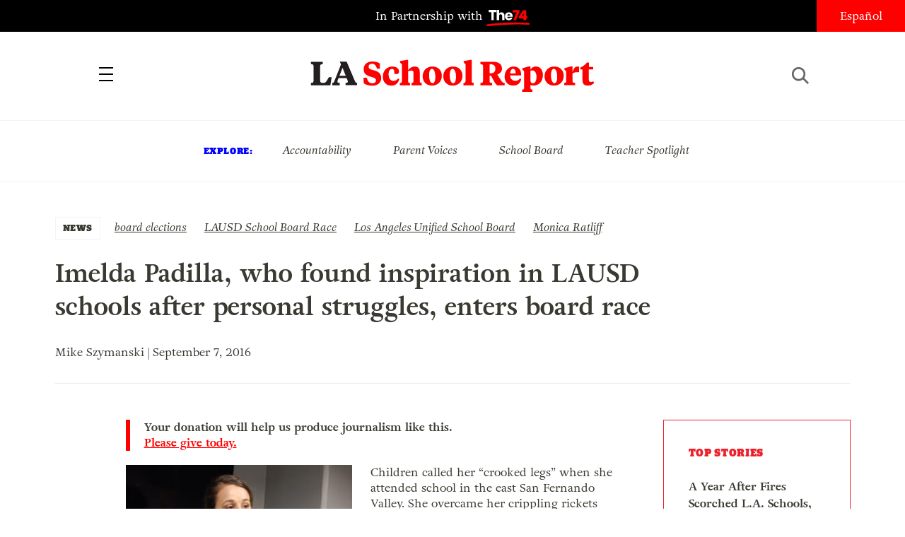

--- FILE ---
content_type: text/html; charset=UTF-8
request_url: https://www.laschoolreport.com/exclusive-imelda-padilla-who-found-inspiration-in-lausd-schools-after-personal-struggles-enters-board-race/
body_size: 13580
content:
<!--  --><!doctype html>
<html lang="en-US" class="no-js">
<head>
	<!-- Setup -->
    <meta charset="UTF-8">
	<meta name="viewport" content="width=device-width, initial-scale=1.0" />
	<meta name="format-detection" content="telephone=no">
	
	<!-- Title -->
	<title>Imelda Padilla, who found inspiration in LAUSD schools after personal struggles, enters board race  |  LA School Report</title>
    
    <!-- SEO -->
    <meta name="description" content="Children called her “crooked legs” when she attended school in the east San Fernando Valley. She overcame her crippling rickets after six months in a cast while being homeschooled by LA Unified teachers. When she returned to school, it was one of those teachers who inspired her to smile more and shed the anger she carried....">
    <meta name="keywords" content="board elections, LAUSD School Board Race, Los Angeles Unified School Board, Monica Ratliff, ">
    
        <!-- Facebook OG Integration -->
    <meta property="og:title" content="Imelda Padilla, who found inspiration in LAUSD schools after personal struggles, enters board race  |  LA School Report" />
    <meta property="og:description" content="Children called her “crooked legs” when she attended school in the east San Fernando Valley. She overcame her crippling rickets after six months in a cast while being homeschooled by LA Unified teachers. When she returned to school, it was one of those teachers who inspired her to smile more and shed the anger she carried....">
    <meta property="og:type" content="website"/>
    <meta property="og:url" content="https://www.laschoolreport.com/exclusive-imelda-padilla-who-found-inspiration-in-lausd-schools-after-personal-struggles-enters-board-race/" />
	        <meta property="og:image" content="https://www.laschoolreport.com/wp-content/uploads/2016/09/ImeldaPadilla-1-640x430.jpg" />

	<!-- Twitter Card Integration -->
    <meta name="twitter:card" content="summary_large_image">
    <meta name="twitter:site" content="@LASchoolReport">
    <meta name="twitter:title" content="Imelda Padilla, who found inspiration in LAUSD schools after personal struggles, enters board race  |  LA School Report">
    <meta name="twitter:description" content="Children called her “crooked legs” when she attended school in the east San Fernando Valley. She overcame her crippling rickets after six months in a cast while being homeschooled by LA Unified teachers. When she returned to school, it was one of those teachers who inspired her to smile more and shed the anger she carried....">
    <meta name="twitter:image" content="https://www.laschoolreport.com/wp-content/uploads/2016/09/ImeldaPadilla-1-640x430.jpg">
    	
    <!-- Fonts and Styles-->
    <link rel='stylesheet' type='text/css' media='all' href="https://code.ionicframework.com/ionicons/2.0.1/css/ionicons.min.css" />
	<script src="https://use.typekit.net/ewo3bbs.js"></script>
    <script>try{Typekit.load({ async: true });}catch(e){}</script>

	<meta name='robots' content='max-image-preview:large' />
<script type="text/javascript">
window._wpemojiSettings = {"baseUrl":"https:\/\/s.w.org\/images\/core\/emoji\/14.0.0\/72x72\/","ext":".png","svgUrl":"https:\/\/s.w.org\/images\/core\/emoji\/14.0.0\/svg\/","svgExt":".svg","source":{"concatemoji":"https:\/\/www.laschoolreport.com\/wp-includes\/js\/wp-emoji-release.min.js?ver=6.1.9"}};
/*! This file is auto-generated */
!function(e,a,t){var n,r,o,i=a.createElement("canvas"),p=i.getContext&&i.getContext("2d");function s(e,t){var a=String.fromCharCode,e=(p.clearRect(0,0,i.width,i.height),p.fillText(a.apply(this,e),0,0),i.toDataURL());return p.clearRect(0,0,i.width,i.height),p.fillText(a.apply(this,t),0,0),e===i.toDataURL()}function c(e){var t=a.createElement("script");t.src=e,t.defer=t.type="text/javascript",a.getElementsByTagName("head")[0].appendChild(t)}for(o=Array("flag","emoji"),t.supports={everything:!0,everythingExceptFlag:!0},r=0;r<o.length;r++)t.supports[o[r]]=function(e){if(p&&p.fillText)switch(p.textBaseline="top",p.font="600 32px Arial",e){case"flag":return s([127987,65039,8205,9895,65039],[127987,65039,8203,9895,65039])?!1:!s([55356,56826,55356,56819],[55356,56826,8203,55356,56819])&&!s([55356,57332,56128,56423,56128,56418,56128,56421,56128,56430,56128,56423,56128,56447],[55356,57332,8203,56128,56423,8203,56128,56418,8203,56128,56421,8203,56128,56430,8203,56128,56423,8203,56128,56447]);case"emoji":return!s([129777,127995,8205,129778,127999],[129777,127995,8203,129778,127999])}return!1}(o[r]),t.supports.everything=t.supports.everything&&t.supports[o[r]],"flag"!==o[r]&&(t.supports.everythingExceptFlag=t.supports.everythingExceptFlag&&t.supports[o[r]]);t.supports.everythingExceptFlag=t.supports.everythingExceptFlag&&!t.supports.flag,t.DOMReady=!1,t.readyCallback=function(){t.DOMReady=!0},t.supports.everything||(n=function(){t.readyCallback()},a.addEventListener?(a.addEventListener("DOMContentLoaded",n,!1),e.addEventListener("load",n,!1)):(e.attachEvent("onload",n),a.attachEvent("onreadystatechange",function(){"complete"===a.readyState&&t.readyCallback()})),(e=t.source||{}).concatemoji?c(e.concatemoji):e.wpemoji&&e.twemoji&&(c(e.twemoji),c(e.wpemoji)))}(window,document,window._wpemojiSettings);
</script>
<style type="text/css">
img.wp-smiley,
img.emoji {
	display: inline !important;
	border: none !important;
	box-shadow: none !important;
	height: 1em !important;
	width: 1em !important;
	margin: 0 0.07em !important;
	vertical-align: -0.1em !important;
	background: none !important;
	padding: 0 !important;
}
</style>
	<link rel='stylesheet' id='wp-block-library-css' href='https://www.laschoolreport.com/wp-includes/css/dist/block-library/style.min.css?ver=6.1.9' type='text/css' media='all' />
<link rel='stylesheet' id='classic-theme-styles-css' href='https://www.laschoolreport.com/wp-includes/css/classic-themes.min.css?ver=1' type='text/css' media='all' />
<style id='global-styles-inline-css' type='text/css'>
body{--wp--preset--color--black: #000000;--wp--preset--color--cyan-bluish-gray: #abb8c3;--wp--preset--color--white: #ffffff;--wp--preset--color--pale-pink: #f78da7;--wp--preset--color--vivid-red: #cf2e2e;--wp--preset--color--luminous-vivid-orange: #ff6900;--wp--preset--color--luminous-vivid-amber: #fcb900;--wp--preset--color--light-green-cyan: #7bdcb5;--wp--preset--color--vivid-green-cyan: #00d084;--wp--preset--color--pale-cyan-blue: #8ed1fc;--wp--preset--color--vivid-cyan-blue: #0693e3;--wp--preset--color--vivid-purple: #9b51e0;--wp--preset--gradient--vivid-cyan-blue-to-vivid-purple: linear-gradient(135deg,rgba(6,147,227,1) 0%,rgb(155,81,224) 100%);--wp--preset--gradient--light-green-cyan-to-vivid-green-cyan: linear-gradient(135deg,rgb(122,220,180) 0%,rgb(0,208,130) 100%);--wp--preset--gradient--luminous-vivid-amber-to-luminous-vivid-orange: linear-gradient(135deg,rgba(252,185,0,1) 0%,rgba(255,105,0,1) 100%);--wp--preset--gradient--luminous-vivid-orange-to-vivid-red: linear-gradient(135deg,rgba(255,105,0,1) 0%,rgb(207,46,46) 100%);--wp--preset--gradient--very-light-gray-to-cyan-bluish-gray: linear-gradient(135deg,rgb(238,238,238) 0%,rgb(169,184,195) 100%);--wp--preset--gradient--cool-to-warm-spectrum: linear-gradient(135deg,rgb(74,234,220) 0%,rgb(151,120,209) 20%,rgb(207,42,186) 40%,rgb(238,44,130) 60%,rgb(251,105,98) 80%,rgb(254,248,76) 100%);--wp--preset--gradient--blush-light-purple: linear-gradient(135deg,rgb(255,206,236) 0%,rgb(152,150,240) 100%);--wp--preset--gradient--blush-bordeaux: linear-gradient(135deg,rgb(254,205,165) 0%,rgb(254,45,45) 50%,rgb(107,0,62) 100%);--wp--preset--gradient--luminous-dusk: linear-gradient(135deg,rgb(255,203,112) 0%,rgb(199,81,192) 50%,rgb(65,88,208) 100%);--wp--preset--gradient--pale-ocean: linear-gradient(135deg,rgb(255,245,203) 0%,rgb(182,227,212) 50%,rgb(51,167,181) 100%);--wp--preset--gradient--electric-grass: linear-gradient(135deg,rgb(202,248,128) 0%,rgb(113,206,126) 100%);--wp--preset--gradient--midnight: linear-gradient(135deg,rgb(2,3,129) 0%,rgb(40,116,252) 100%);--wp--preset--duotone--dark-grayscale: url('#wp-duotone-dark-grayscale');--wp--preset--duotone--grayscale: url('#wp-duotone-grayscale');--wp--preset--duotone--purple-yellow: url('#wp-duotone-purple-yellow');--wp--preset--duotone--blue-red: url('#wp-duotone-blue-red');--wp--preset--duotone--midnight: url('#wp-duotone-midnight');--wp--preset--duotone--magenta-yellow: url('#wp-duotone-magenta-yellow');--wp--preset--duotone--purple-green: url('#wp-duotone-purple-green');--wp--preset--duotone--blue-orange: url('#wp-duotone-blue-orange');--wp--preset--font-size--small: 13px;--wp--preset--font-size--medium: 20px;--wp--preset--font-size--large: 36px;--wp--preset--font-size--x-large: 42px;}.has-black-color{color: var(--wp--preset--color--black) !important;}.has-cyan-bluish-gray-color{color: var(--wp--preset--color--cyan-bluish-gray) !important;}.has-white-color{color: var(--wp--preset--color--white) !important;}.has-pale-pink-color{color: var(--wp--preset--color--pale-pink) !important;}.has-vivid-red-color{color: var(--wp--preset--color--vivid-red) !important;}.has-luminous-vivid-orange-color{color: var(--wp--preset--color--luminous-vivid-orange) !important;}.has-luminous-vivid-amber-color{color: var(--wp--preset--color--luminous-vivid-amber) !important;}.has-light-green-cyan-color{color: var(--wp--preset--color--light-green-cyan) !important;}.has-vivid-green-cyan-color{color: var(--wp--preset--color--vivid-green-cyan) !important;}.has-pale-cyan-blue-color{color: var(--wp--preset--color--pale-cyan-blue) !important;}.has-vivid-cyan-blue-color{color: var(--wp--preset--color--vivid-cyan-blue) !important;}.has-vivid-purple-color{color: var(--wp--preset--color--vivid-purple) !important;}.has-black-background-color{background-color: var(--wp--preset--color--black) !important;}.has-cyan-bluish-gray-background-color{background-color: var(--wp--preset--color--cyan-bluish-gray) !important;}.has-white-background-color{background-color: var(--wp--preset--color--white) !important;}.has-pale-pink-background-color{background-color: var(--wp--preset--color--pale-pink) !important;}.has-vivid-red-background-color{background-color: var(--wp--preset--color--vivid-red) !important;}.has-luminous-vivid-orange-background-color{background-color: var(--wp--preset--color--luminous-vivid-orange) !important;}.has-luminous-vivid-amber-background-color{background-color: var(--wp--preset--color--luminous-vivid-amber) !important;}.has-light-green-cyan-background-color{background-color: var(--wp--preset--color--light-green-cyan) !important;}.has-vivid-green-cyan-background-color{background-color: var(--wp--preset--color--vivid-green-cyan) !important;}.has-pale-cyan-blue-background-color{background-color: var(--wp--preset--color--pale-cyan-blue) !important;}.has-vivid-cyan-blue-background-color{background-color: var(--wp--preset--color--vivid-cyan-blue) !important;}.has-vivid-purple-background-color{background-color: var(--wp--preset--color--vivid-purple) !important;}.has-black-border-color{border-color: var(--wp--preset--color--black) !important;}.has-cyan-bluish-gray-border-color{border-color: var(--wp--preset--color--cyan-bluish-gray) !important;}.has-white-border-color{border-color: var(--wp--preset--color--white) !important;}.has-pale-pink-border-color{border-color: var(--wp--preset--color--pale-pink) !important;}.has-vivid-red-border-color{border-color: var(--wp--preset--color--vivid-red) !important;}.has-luminous-vivid-orange-border-color{border-color: var(--wp--preset--color--luminous-vivid-orange) !important;}.has-luminous-vivid-amber-border-color{border-color: var(--wp--preset--color--luminous-vivid-amber) !important;}.has-light-green-cyan-border-color{border-color: var(--wp--preset--color--light-green-cyan) !important;}.has-vivid-green-cyan-border-color{border-color: var(--wp--preset--color--vivid-green-cyan) !important;}.has-pale-cyan-blue-border-color{border-color: var(--wp--preset--color--pale-cyan-blue) !important;}.has-vivid-cyan-blue-border-color{border-color: var(--wp--preset--color--vivid-cyan-blue) !important;}.has-vivid-purple-border-color{border-color: var(--wp--preset--color--vivid-purple) !important;}.has-vivid-cyan-blue-to-vivid-purple-gradient-background{background: var(--wp--preset--gradient--vivid-cyan-blue-to-vivid-purple) !important;}.has-light-green-cyan-to-vivid-green-cyan-gradient-background{background: var(--wp--preset--gradient--light-green-cyan-to-vivid-green-cyan) !important;}.has-luminous-vivid-amber-to-luminous-vivid-orange-gradient-background{background: var(--wp--preset--gradient--luminous-vivid-amber-to-luminous-vivid-orange) !important;}.has-luminous-vivid-orange-to-vivid-red-gradient-background{background: var(--wp--preset--gradient--luminous-vivid-orange-to-vivid-red) !important;}.has-very-light-gray-to-cyan-bluish-gray-gradient-background{background: var(--wp--preset--gradient--very-light-gray-to-cyan-bluish-gray) !important;}.has-cool-to-warm-spectrum-gradient-background{background: var(--wp--preset--gradient--cool-to-warm-spectrum) !important;}.has-blush-light-purple-gradient-background{background: var(--wp--preset--gradient--blush-light-purple) !important;}.has-blush-bordeaux-gradient-background{background: var(--wp--preset--gradient--blush-bordeaux) !important;}.has-luminous-dusk-gradient-background{background: var(--wp--preset--gradient--luminous-dusk) !important;}.has-pale-ocean-gradient-background{background: var(--wp--preset--gradient--pale-ocean) !important;}.has-electric-grass-gradient-background{background: var(--wp--preset--gradient--electric-grass) !important;}.has-midnight-gradient-background{background: var(--wp--preset--gradient--midnight) !important;}.has-small-font-size{font-size: var(--wp--preset--font-size--small) !important;}.has-medium-font-size{font-size: var(--wp--preset--font-size--medium) !important;}.has-large-font-size{font-size: var(--wp--preset--font-size--large) !important;}.has-x-large-font-size{font-size: var(--wp--preset--font-size--x-large) !important;}
.wp-block-navigation a:where(:not(.wp-element-button)){color: inherit;}
:where(.wp-block-columns.is-layout-flex){gap: 2em;}
.wp-block-pullquote{font-size: 1.5em;line-height: 1.6;}
</style>
<link rel='stylesheet' id='LASR-css' href='https://www.laschoolreport.com/wp-content/themes/LASR_MS/style.css?version=89564729&#038;ver=6.1.9' type='text/css' media='all' />
<link rel="https://api.w.org/" href="https://www.laschoolreport.com/wp-json/" /><link rel="alternate" type="application/json" href="https://www.laschoolreport.com/wp-json/wp/v2/posts/41458" /><link rel="EditURI" type="application/rsd+xml" title="RSD" href="https://www.laschoolreport.com/xmlrpc.php?rsd" />
<link rel="wlwmanifest" type="application/wlwmanifest+xml" href="https://www.laschoolreport.com/wp-includes/wlwmanifest.xml" />
<meta name="generator" content="WordPress 6.1.9" />
<link rel="canonical" href="https://www.laschoolreport.com/exclusive-imelda-padilla-who-found-inspiration-in-lausd-schools-after-personal-struggles-enters-board-race/" />
<link rel='shortlink' href='https://www.laschoolreport.com/?p=41458' />
<link rel="alternate" type="application/json+oembed" href="https://www.laschoolreport.com/wp-json/oembed/1.0/embed?url=https%3A%2F%2Fwww.laschoolreport.com%2Fexclusive-imelda-padilla-who-found-inspiration-in-lausd-schools-after-personal-struggles-enters-board-race%2F" />
<link rel="alternate" type="text/xml+oembed" href="https://www.laschoolreport.com/wp-json/oembed/1.0/embed?url=https%3A%2F%2Fwww.laschoolreport.com%2Fexclusive-imelda-padilla-who-found-inspiration-in-lausd-schools-after-personal-struggles-enters-board-race%2F&#038;format=xml" />
<link rel="icon" href="https://www.laschoolreport.com/wp-content/uploads/2022/08/cropped-T74-LASR-Social-Avatar-02-32x32.png" sizes="32x32" />
<link rel="icon" href="https://www.laschoolreport.com/wp-content/uploads/2022/08/cropped-T74-LASR-Social-Avatar-02-192x192.png" sizes="192x192" />
<link rel="apple-touch-icon" href="https://www.laschoolreport.com/wp-content/uploads/2022/08/cropped-T74-LASR-Social-Avatar-02-180x180.png" />
<meta name="msapplication-TileImage" content="https://www.laschoolreport.com/wp-content/uploads/2022/08/cropped-T74-LASR-Social-Avatar-02-270x270.png" />
		<style type="text/css" id="wp-custom-css">
			/*
Welcome to Custom CSS!

To learn how this works, see http://wp.me/PEmnE-Bt
*/		</style>
		    
    <!-- GA TRACKING -->
	<script>
	  (function(i,s,o,g,r,a,m){i['GoogleAnalyticsObject']=r;i[r]=i[r]||function(){
	  (i[r].q=i[r].q||[]).push(arguments)},i[r].l=1*new Date();a=s.createElement(o),
	  m=s.getElementsByTagName(o)[0];a.async=1;a.src=g;m.parentNode.insertBefore(a,m)
	  })(window,document,'script','https://www.google-analytics.com/analytics.js','ga');
	  ga('create', 'UA-34015481-1', 'auto', { 'allowLinker': true });
	  ga('send', 'pageview');
	  ga('require','linker');
	  ga('linker:autoLink', ['domain1.tld', 'domain2.tld'], false, true);
	</script>

    <!-- GA4 TRACKING -->
    <script async src="https://www.googletagmanager.com/gtag/js?id=G-QVBK3NLJ0X"></script>
    <script>
        window.dataLayer = window.dataLayer || [];
        function gtag(){dataLayer.push(arguments);}
        gtag('js', new Date());

        gtag('config', 'G-QVBK3NLJ0X');
    </script>


    
        <!-- CHARTBEAT -->

        
        <script type='text/javascript'>
            (function() {
                /** CONFIGURATION START **/
                var _sf_async_config = window._sf_async_config = (window._sf_async_config || {});
                _sf_async_config.uid = 66128;
                _sf_async_config.domain = 'laschoolreport.com';
                _sf_async_config.useCanonical = true;
                _sf_async_config.useCanonicalDomain = true;
                _sf_async_config.sections = 'NEWS, SCHOOL BOARD, board elections, LAUSD School Board Race, Los Angeles Unified School Board, Monica Ratliff'; //SET PAGE SECTION(S)
                _sf_async_config.authors = 'Mike Szymanski'; //SET PAGE AUTHOR(S)
                /** CONFIGURATION END **/
                function loadChartbeat() {
                    var e = document.createElement('script');
                    var n = document.getElementsByTagName('script')[0];
                    e.type = 'text/javascript';
                    e.async = true;
                    e.src = '//static.chartbeat.com/js/chartbeat.js';
                    n.parentNode.insertBefore(e, n);
                }
                loadChartbeat();
            })();
        </script>
        <script async src="//static.chartbeat.com/js/chartbeat_mab.js"></script>

    
</head>
<body class="page_exclusive-imelda-padilla-who-found-inspiration-in-lausd-schools-after-personal-struggles-enters-board-race">
	<div id="wrapper">

		<!-- HEADER -->
		<header>
    		<div id="header_top">
				<p class="partnership">
					<a href="https://www.the74million.org">In Partnership with <span>74</span></a>
				</p>
				<ul class="social">
					<li><a href="https://twitter.com/LASchoolReport" target="_blank" class="ion-social-twitter"><span>Twitter</span></a></li>
					<li><a href="https://www.facebook.com/LASchoolReport" target="_blank" class="ion-social-facebook"><span>Facebook</span></a></li>
				</ul>
				<div id="language">
					<a href=http://espanol.laschoolreport.com>Español</a>				</div>
			</div>
			<nav>
				<div class="nav_container">
					<a id="close_nav" class="close"></a>
					<ul>
						<li><a href="/category/news">News</a></li>
						<li><a href="/category/commentary">Commentary</a></li>
						<li><a href="/category/la-parents">LA Parents</a></li>
												<li><a href="https://www.the74million.org/about">About</a></li>
						<span class="mobile">
							<li><a id="show_explore" href="#">Explore</a></li>
								                        <li class="explore_mobile em_exp"><a href="https://www.laschoolreport.com/tag/accountability/">Accountability</a></li>
								                        <li class="explore_mobile em_exp"><a href="https://www.laschoolreport.com/tag/parent-voices/">Parent Voices</a></li>
								                        <li class="explore_mobile em_exp"><a href="https://www.laschoolreport.com/tag/school-board/">School Board</a></li>
								                        <li class="explore_mobile em_exp"><a href="https://www.laschoolreport.com/tag/teacher-spotlight/">Teacher Spotlight</a></li>
														<li><a id="show_contact" href="#">Contact</a></li>
							<li class="explore_mobile em_address">
								<a href="/cdn-cgi/l/email-protection#6b02050d042b070a180803040407190e1b04191f45080406"><span class="__cf_email__" data-cfemail="a8c1c6cec7e8c4c9dbcbc0c7c7c4dacdd8c7dadc86cbc7c5">[email&#160;protected]</span><br/>
									<span>149 South Barrington Ave,</span>
									<span>Suite 249,<br/></span>
									<span>Los Angeles, CA 90049</span>
								</a>
							</li>
							<hr/>
							<ul class="social">
								<li><a href="https://twitter.com/LASchoolReport" target="_blank" class="ion-social-twitter"><span>Twitter</span></a></li>
								<li><a href="https://www.facebook.com/LASchoolReport" target="_blank" class="ion-social-facebook"><span>Facebook</span></a></li>
							</ul>
							<li class="language"><a href=http://espanol.laschoolreport.com>Español</a></li><br/>
							<p>Copyright © 2026 LA School Report</p>
						</span>
					</ul>
				</div>
			</nav>
			<div id="header_bottom">
				<h1><span><a href="https://www.laschoolreport.com">LA School Report</a></span></h1>
				<div id="hamburger"></div>
				<div id="search">
					<div id="search_button"></div>
					<form role="search" method="get" id="searchform" class="searchform" action="https://www.laschoolreport.com" placeholder="search">
						<input type="text" placeholder="Search" value="" name="s" id="s">
					</form>
					<div id="search_x"></div>
				</div>
			</div>
			<div id="header_top_mobile">
				<p class="partnership">In Partnership with <span>74</span></p>
			</div>
		</header>
    
		<!-- EXPLORE -->
		<section id="explore">
			<ul>
				<h3>Explore:</h3>
									<li class="explore_mobile em_exp"><a href="https://www.laschoolreport.com/tag/accountability/">Accountability</a></li>
									<li class="explore_mobile em_exp"><a href="https://www.laschoolreport.com/tag/parent-voices/">Parent Voices</a></li>
									<li class="explore_mobile em_exp"><a href="https://www.laschoolreport.com/tag/school-board/">School Board</a></li>
									<li class="explore_mobile em_exp"><a href="https://www.laschoolreport.com/tag/teacher-spotlight/">Teacher Spotlight</a></li>
							</ul>
		</section> 


		
		<!-- CONTENT -->
				<div class="content">   
			<div class="story">
				<div class="story_header">
					<div class="category">
						<a href="https://www.laschoolreport.com/category/news/">NEWS</a>
					</div>
					<div class="tags">
						<ul>
													<li><a href="https://www.laschoolreport.com/tag/board-elections/" rel="tag">board elections</a></li>
													<li><a href="https://www.laschoolreport.com/tag/lausd-school-board-race/" rel="tag">LAUSD School Board Race</a></li>
													<li><a href="https://www.laschoolreport.com/tag/los-angeles-unified-school-board/" rel="tag">Los Angeles Unified School Board</a></li>
													<li><a href="https://www.laschoolreport.com/tag/monica-ratliff/" rel="tag">Monica Ratliff</a></li>
												</ul>
					</div>
					<h1>Imelda Padilla, who found inspiration in LAUSD schools after personal struggles, enters board race</h1>
										<p class="credits"> Mike Szymanski | September 7, 2016</p><br/>
					<hr/>
				</div>
				<div class="storyContainer">
					<div id="social_sidebar">
						<ul id="sidebar_listing">
                            <li><a class="ion-social-twitter" href="https://twitter.com/intent/tweet?url=https://www.laschoolreport.com/exclusive-imelda-padilla-who-found-inspiration-in-lausd-schools-after-personal-struggles-enters-board-race/&text=Imelda+Padilla%2C+who+found+inspiration+in+LAUSD+schools+after+personal+struggles%2C+enters+board+race @LASchoolReport" target="_blank"><span>Twitter</span></a></li>
							<li><a class="ion-social-facebook" href="https://www.facebook.com/sharer/sharer.php?u=https://www.laschoolreport.com/exclusive-imelda-padilla-who-found-inspiration-in-lausd-schools-after-personal-struggles-enters-board-race/" target="_blank"><span>Facebook</span></a></li>
							<li><a class="ion-email" href="/cdn-cgi/l/email-protection#[base64]"><span>Mail</span></a></li>
						</ul>
					</div>
					<div class="storySidebar">
					
						<!-- TOP STORIES -->
						<section id="top_stories" class="sidebar_unit">
							<ul>
								<h3>Top Stories</h3>
																	<li><a href="https://www.laschoolreport.com/a-year-after-fires-scorched-l-a-schools-difficulties-plague-reopenings/">A Year After Fires Scorched L.A. Schools, Difficulties Plague Reopenings</a></li>
																	<li><a href="https://www.laschoolreport.com/if-we-care-about-learning-we-must-care-about-kids-oral-health/">If We Care About Learning, We Must Care About Kids’ Oral Health</a></li>
																	<li><a href="https://www.laschoolreport.com/newsom-california-education-plan-would-shift-more-power-to-governor/">Newsom California Education Plan Would Shift More Power to Governor</a></li>
																</ul>
						</section>
						<div id="newsletter_signup_sb" class="sidebar_unit signup_form">
							<h4><center>SIGN UP FOR OUR NEWSLETTER</center></h4>
											<form id="email_capture" class="email-form" action="" method="POST">
			<input type="submit" value="Submit">
			<span>
				<input type="email" name="email" placeholder="Email Address">
                <input id="last_name" name="last_name" type="text" value=""  />
            </span>
		</form>
		<p class="gratitude" style="text-align:left"></p> 
						</div>
									<!-- FROM THE 74 -->
			<section id="from74" class="sidebar_unit">
				<h3>from  <span>74</span></h3>
				<ul>
									<li>
						<a href="https://www.the74million.org/article/shut-out-inequitable-access-to-after-school-programs-grows/" target="_blank">
							<p>Shut Out: Inequitable Access to After School Programs Grows</p>
						</a>      
					</li>
									<li>
						<a href="https://www.the74million.org/article/zodiac-sign-assigned-seating-this-teacher-says-it-works/" target="_blank">
							<p>Zodiac Sign Assigned Seating? This Teacher Says It Works</p>
						</a>      
					</li>
									<li>
						<a href="https://www.the74million.org/zero2eight/as-time-runs-out-a-dozen-head-start-families-and-providers-share-their-fears/" target="_blank">
							<p>As Time Runs Out, a Dozen Head Start Families and Providers Share Their Fears</p>
						</a>      
					</li>
									<li>
						<a href="https://www.the74million.org/article/how-work-based-learning-helped-two-oakland-teens-take-flight-literally/" target="_blank">
							<p>How Work-Based Learning Helped Two Oakland Teens Take Flight — Literally</p>
						</a>      
					</li>
								</ul>
			</section>
					</div>
					<div class="storyContent">
                        <p class="cta">Your donation will help us produce journalism like this. <a href="https://the74.fundjournalism.org/donate/?campaign=701Jw00000Nx0ZrIAJ">Please give today.</a></p>
                        <!--<p class="cta">Get stories like this delivered straight to your inbox. <a href="http://www.laschoolreport.com/newsletter/">Sign up for the LA School Report newsletter.</a></p>-->
                        <p><img decoding="async" class="size-medium wp-image-41453 alignleft" src="http://laschoolreport.com/wp-content/uploads/2016/09/ImeldaPadillaDistrict6-320x209.jpg" alt="ImeldaPadillaDistrict6" width="320" height="209" srcset="https://www.laschoolreport.com/wp-content/uploads/2016/09/ImeldaPadillaDistrict6-320x209.jpg 320w, https://www.laschoolreport.com/wp-content/uploads/2016/09/ImeldaPadillaDistrict6-120x78.jpg 120w, https://www.laschoolreport.com/wp-content/uploads/2016/09/ImeldaPadillaDistrict6-640x418.jpg 640w, https://www.laschoolreport.com/wp-content/uploads/2016/09/ImeldaPadillaDistrict6-459x300.jpg 459w, https://www.laschoolreport.com/wp-content/uploads/2016/09/ImeldaPadillaDistrict6.jpg 1248w" sizes="(max-width: 320px) 100vw, 320px" />Children called her “crooked legs” when she attended school in the east San Fernando Valley. She overcame her crippling rickets after six months in a cast while being homeschooled by LA Unified teachers. When she returned to school, it was one of those teachers who inspired her to smile more and shed the anger she carried.</p>
<p>Today, at 29, <a href="http://imeldaforschoolboard.com">Imelda Padilla </a> joins the race for District 6, becoming the youngest person in recent memory to run for Los Angeles Unified School Board. She is seeking the seat being vacated by <a href="http://laschoolreport.com/exclusive-monica-ratliff-launches-campaign-hopes-to-bring-education-to-los-angeles-city-council/">Monica Ratliff</a>, who is running for Los Angeles City Council. Joanne Baltierrez-Fernandez and Araz Parseghian have also announced their intention to <a href="http://laschoolreport.com/2-more-candidates-enter-lausd-school-board-race/">run for the seat</a>.</p>
<p>“I am a true product of this community,” Padilla said. “I have walked every street in the district, I know every school, and I have teachers, principals and students urging me to run.”</p>
<p>One of those encouraging her is Ratliff herself, who is not yet fully endorsing anyone in the race but was impressed with Padilla and suggested in November that she run for the office. “I have watched some of the community organizing she has done, and heard her speak, and she is a very impressive young woman,” Ratliff said. “I think she would add an amazing voice to the school board.”</p>
<p>Ratliff said she may ask candidates to fill out a personal questionnaire for her before she endorses any candidate. The <a href="http://laschoolreport.com/school-board-elections-heat-up-with-4-more-candidates-jumping-into-race/">primary election</a> is March 7.</p>
<p>A self-identified “Chicana,” Padilla said she is a first-generation politicized Mexican-American. She grew up in Sun Valley, where she still lives today. Her mother worked at an airplane factory, and her father was a gardener. She has two older sisters who have master’s degrees and a younger brother who has attended college but not yet finished. Her older brother, who protected her from being bullied when she had rickets, is now incarcerated because “he had very bad friends, but he was a big influence,” she said.</p>
<div id="attachment_41471" style="width: 290px" class="wp-caption alignright"><img aria-describedby="caption-attachment-41471" decoding="async" loading="lazy" class="wp-image-41471" src="http://laschoolreport.com/wp-content/uploads/2016/09/ImeldaPadillaRoscoeElementarygroup-picture-e1473180128349-180x240.jpg" alt="ImeldaPadillaRoscoeElementarygroup picture" width="280" height="373" srcset="https://www.laschoolreport.com/wp-content/uploads/2016/09/ImeldaPadillaRoscoeElementarygroup-picture-e1473180128349-180x240.jpg 180w, https://www.laschoolreport.com/wp-content/uploads/2016/09/ImeldaPadillaRoscoeElementarygroup-picture-e1473180128349-90x120.jpg 90w, https://www.laschoolreport.com/wp-content/uploads/2016/09/ImeldaPadillaRoscoeElementarygroup-picture-e1473180128349-360x480.jpg 360w, https://www.laschoolreport.com/wp-content/uploads/2016/09/ImeldaPadillaRoscoeElementarygroup-picture-e1473180128349-99x132.jpg 99w, https://www.laschoolreport.com/wp-content/uploads/2016/09/ImeldaPadillaRoscoeElementarygroup-picture-e1473180128349-50x66.jpg 50w, https://www.laschoolreport.com/wp-content/uploads/2016/09/ImeldaPadillaRoscoeElementarygroup-picture-e1473180128349-147x195.jpg 147w, https://www.laschoolreport.com/wp-content/uploads/2016/09/ImeldaPadillaRoscoeElementarygroup-picture-e1473180128349-225x300.jpg 225w" sizes="(max-width: 280px) 100vw, 280px" /><p id="caption-attachment-41471" class="wp-caption-text">Imelda Padilla with some nieces and nephews in front of Roscoe Elementary, where she attended.</p></div>
<p>She attended <a href="https://roscoees-lausd-ca.schoolloop.com">Roscoe Elementary</a>, then went to <a href="http://www.byrdmiddleschool.org/apps/pages/index.jsp?uREC_ID=62872&amp;type=d&amp;pREC_ID=395344">Byrd Middle School Magnet</a> and <a href="http://www.polyhigh.org">Francis Polytechnic Senior High</a> before it was a pilot school. Her sister now teaches there. Padilla graduated from UC Berkeley with a bachelor’s degree in political science and a minor in philosophy and Chicano studies.</p>
<p>For the past year and a half, Padilla worked for the<a href="http://www.laane.org"> Los Angeles Alliance for a New Economy</a>, or LAANE, an advocacy organization. Padilla worked on the Raise the Wage campaign that led to the historic vote that will raise the minimum wage to $15 by 2020 in Los Angeles County.</p>
<p>She left what she calls &#8220;a lucrative job&#8221; to run for the school board. She doesn&#8217;t think it&#8217;s right to keep her job because LAANE is launching an educational campaign and it could be considered a conflict.</p>
<p>“I observed that there are teachers who would be perfect, and understood the policy and politics of the school board, but were not willing to leave the classroom,” Padilla said. “When people gave me the suggestion, I slept on it and thought that I would have a lot to contribute.”</p>
<p>Some assessments of LA Unified she refuses to believe: “One is that LAUSD schools are failures, period; and another is the conversation of neighborhood schools versus charter schools.” She doesn&#8217;t believe there has to be a battle.</p>
<p>She met with members of charter organizations and as well as unions, and she attended the <a href="http://laschoolreport.com/participants-at-la-unifieds-summit-on-best-practices-suggest-an-arbiter-for-co-located-schools/">Promising Practices forum</a> over the summer where charter teachers and traditional school teachers shared best practices.</p>
<p>“This us-versus-them attitude I find personally offensive,” Padilla said. “Specifically, in my community, I find that parents have utilized both systems, where they like charters for middle school, but then prefer district high schools for the big sports facilities and other opportunities, like additional counselors and more federal money going to the schools.”</p>
<p><span id="more-41458"></span></p>
<p>She has heard of many local successful charters and also ones that are noted for simply handing out worksheets without showing much educational improvement. She has also been told by some of her constituents that some charter schools have cherry-picked higher-performing students, and she wants to help figure out which schools may be giving charters a bad name.</p>
<p>She prefers to remain grassroots, like Ratliff did during her campaign even when facing big money being funneled to her competitors.</p>
<p>“I also plan to reach voters that don’t have kids in the schools, but they may live near the schools, and bad schools are bad neighbors,” Padilla said.</p>
<p>She has yet to meet Superintendent Michelle King but appreciates that King is also a product of LA Unified and understands the district. That&#8217;s comforting to Padilla, who has 12 nieces and nephews attending district schools.</p>
<p>Although Padilla could be working with school board members who are more than twice her age, she pointed out that she has worked with a diversity of people throughout her organizing career.</p>
<p>“I don’t think I’m too young; it’s about knowing what the job of a school board member does,” Padilla explained. Another school board candidate, in District 4, <a href="http://laschoolreport.com/nick-melvoin-declares-candidacy-for-la-unified-school-board-district-4-seat-in-17/">Nick Melvoin</a>, is 30.</p>
<p>She added, “I’m good at dealing with complicated and controversial issues, like co-location of school sites.” She worked on labor issues for SEIU, environmental concerns for Pacoima Beautiful and community issues for the City of Los Angeles.</p>
<p>She is boning up on budget issues and said there are ideas in the findings of the <a href="http://laschoolreport.com/panel-conveys-dire-warning-lausd-board-seems-to-get-message/">Independent Financial Review Panel</a> that should be implemented immediately. “I am shocked that we are losing so much money because teachers don’t want direct deposit,” Padilla said. “Get with the program, the technology is there. That may sound a little oppressive, but that sounds like something that can be addressed easily.”</p>
<p>She wants to take a realistic approach to technology and wants to reassess the one-to-one push for computers for every student.</p>
<p><img decoding="async" loading="lazy" class="size-medium wp-image-41450 alignleft" src="http://laschoolreport.com/wp-content/uploads/2016/09/ImeldaPadilla-320x212.jpg" alt="ImeldaPadilla" width="320" height="212" srcset="https://www.laschoolreport.com/wp-content/uploads/2016/09/ImeldaPadilla-320x212.jpg 320w, https://www.laschoolreport.com/wp-content/uploads/2016/09/ImeldaPadilla-120x79.jpg 120w, https://www.laschoolreport.com/wp-content/uploads/2016/09/ImeldaPadilla-640x423.jpg 640w, https://www.laschoolreport.com/wp-content/uploads/2016/09/ImeldaPadilla-454x300.jpg 454w, https://www.laschoolreport.com/wp-content/uploads/2016/09/ImeldaPadilla.jpg 1280w" sizes="(max-width: 320px) 100vw, 320px" />“It is low-key kind of insulting and unrealistic, and we need to do a real assessment to (see) what the need is,” Padilla said. “Bottom line is families do have at least one computer, and they have phones, but they can’t always pay for the wireless connection every month. Maybe we should think of schools as wi-fi hubs.”</p>
<p>Padilla said she knows it could be a tough campaign, but she&#8217;s tough, as a P.E. teacher told her years ago.</p>
<p>“He told me he understood where my toughness came from,&#8221; Padilla said, but that &#8220;I could smile more. That stuck with me to this day.”</p>
<p>&nbsp;</p>
<p><span style="text-decoration: underline"><strong>School board candidate facts<img decoding="async" loading="lazy" class="size-medium wp-image-42963 alignright" src="http://laschoolreport.com/wp-content/uploads/2016/09/ImeldaPadilla-1-320x215.jpg" alt="ImeldaPadilla" width="320" height="215" srcset="https://www.laschoolreport.com/wp-content/uploads/2016/09/ImeldaPadilla-1-320x215.jpg 320w, https://www.laschoolreport.com/wp-content/uploads/2016/09/ImeldaPadilla-1-120x81.jpg 120w, https://www.laschoolreport.com/wp-content/uploads/2016/09/ImeldaPadilla-1-640x430.jpg 640w, https://www.laschoolreport.com/wp-content/uploads/2016/09/ImeldaPadilla-1.jpg 879w" sizes="(max-width: 320px) 100vw, 320px" /></strong></span></p>
<p><strong>Name:</strong> Imelda Padilla</p>
<p><strong>Age:</strong> 29</p>
<p><strong>Job</strong>: Community organizer for Pacoima Beautiful, then with the Los Angeles Alliance for a New Economy, and started her own non-profit called Together We Do More, which aims to help middle and high school students start to think about higher education and professional development at a young age.</p>
<p><strong>Married:</strong> no</p>
<p><strong>Children in LAUSD:</strong> none</p>
<p><strong>Did candidate attend LAUSD:</strong> Roscoe Elementary, Byrd Middle School and Polytechnic High School</p>
<p><strong>Lives:</strong> In childhood home in Sun Valley</p>
<p><strong>Platform &#8211; key items: </strong>Fair funding for schools, improved academy performance and increased parental and community involvement.</p>
<p><strong>Campaign money raised</strong>:</p>
<p><strong>Key endorsements</strong>: UTLA, SEIU Local 99, Los Angeles County Democratic Party, Los Angeles School Police Association, International Brotherhood of Teamsters</p>
<p><strong>Campaign website</strong>: <a href="http://imeldaforschoolboard.com">imeldaforschoolboard.com</a></p>
					</div>
				</div>
			</div>
			
						
		
			<!-- READ NEXT -->
			<section id="read_next">
				<div class="section_header">
					<h3>Read Next</h3>
				</div>  
				<div id="read_next_container">
					<ul>
												<li class="">
							<a href="https://www.laschoolreport.com/a-year-after-fires-scorched-l-a-schools-difficulties-plague-reopenings/">
											
																<div class="rn_image" style="background-image: url('https://www.laschoolreport.com/wp-content/uploads/2026/01/la-wildfire-school-damage-320x192.jpg');"></div>	
											
								<div class="rn_title"> 
																		<div class="meta_label">NEWS</div> 		
													
									<p>A Year After Fires Scorched L.A. Schools, Difficulties Plague Reopenings</p>
								</div>
							</a>
						</li>
												<li class="commentary">
							<a href="https://www.laschoolreport.com/if-we-care-about-learning-we-must-care-about-kids-oral-health/">
																<span>COMMENTARY</span>
											
											
								<div class="rn_title"> 
													
									<p>If We Care About Learning, We Must Care About Kids’ Oral Health</p>
								</div>
							</a>
						</li>
												<li class="">
							<a href="https://www.laschoolreport.com/newsom-california-education-plan-would-shift-more-power-to-governor/">
											
																<div class="rn_image" style="background-image: url('https://www.laschoolreport.com/wp-content/uploads/2026/01/california-Gavin-Newsom-education-plan-320x192.jpg');"></div>	
											
								<div class="rn_title"> 
																		<div class="meta_label">NEWS</div> 		
													
									<p>Newsom California Education Plan Would Shift More Power to Governor</p>
								</div>
							</a>
						</li>
												<li class="">
							<a href="https://www.laschoolreport.com/california-legislators-to-try-again-to-make-kindergarten-mandatory/">
											
																<div class="rn_image" style="background-image: url('https://www.laschoolreport.com/wp-content/uploads/2026/01/kindergarten-in-California-320x192.jpg');"></div>	
											
								<div class="rn_title"> 
																		<div class="meta_label">NEWS</div> 		
													
									<p>California Legislators to Try Again to Make Kindergarten Mandatory</p>
								</div>
							</a>
						</li>
												<li class="">
							<a href="https://www.laschoolreport.com/trump-administration-plans-to-freeze-billions-in-childcare-funding-to-california/">
											
																<div class="rn_image" style="background-image: url('https://www.laschoolreport.com/wp-content/uploads/2026/01/Donald-Trump-school-choice-order-320x192.jpg');"></div>	
											
								<div class="rn_title"> 
																		<div class="meta_label">NEWS</div> 		
													
									<p>Trump Administration Plans to Freeze Billions in Childcare Funding to California</p>
								</div>
							</a>
						</li>
												<li class="">
							<a href="https://www.laschoolreport.com/food-insecurity-is-surging-among-child-care-providers/">
											
																<div class="rn_image" style="background-image: url('https://www.laschoolreport.com/wp-content/uploads/2026/01/food-insecurity-child-care-320x192.jpg');"></div>	
											
								<div class="rn_title"> 
																		<div class="meta_label">NEWS</div> 		
													
									<p>Food Insecurity Is Surging Among Child Care Providers</p>
								</div>
							</a>
						</li>
												<li class="">
							<a href="https://www.laschoolreport.com/l-a-fires-schools-mourn-losses-celebrate-progress-on-anniversary/">
											
																<div class="rn_image" style="background-image: url('https://www.laschoolreport.com/wp-content/uploads/2026/01/los-angeles-wildfires-anniversary-320x192.png');"></div>	
											
								<div class="rn_title"> 
																		<div class="meta_label">NEWS</div> 		
													
									<p>L.A. Fires: Schools Mourn Losses, Celebrate Progress on Anniversary</p>
								</div>
							</a>
						</li>
												<li class="">
							<a href="https://www.laschoolreport.com/lausd-taps-private-funders-to-level-the-playing-field-between-district-schools/">
											
																<div class="rn_image" style="background-image: url('https://www.laschoolreport.com/wp-content/uploads/2026/01/la-school-fundraising-320x192.png');"></div>	
											
								<div class="rn_title"> 
																		<div class="meta_label">NEWS</div> 		
													
									<p>LAUSD Taps Private Funders to ‘Level the Playing Field’ Between District Schools</p>
								</div>
							</a>
						</li>
												<li class="hidden" ></li>
						<li class="hidden" ></li>
						<li class="hidden" ></li>
						<li class="hidden" ></li>
						<li class="hidden" ></li>
						<li class="hidden" ></li>
						<li class="hidden" ></li>
						<li class="hidden" ></li>
					</ul>
				</div>
		</section>
		
		</div><!-- close the content --> 
        
        <!-- FOOTER -->
		<footer>
			<div id="footer_container">
				<div class="ft_social">
					<img src="https://www.laschoolreport.com/wp-content/themes/LASR_MS/images/la-school-report-logo_footer.svg" width="292" height="auto" alt=""/><br/>
					<ul class="social">
						<li><a href="https://twitter.com/LASchoolReport" target="_blank" class="ion-social-twitter"><span>Twitter</span></a></li>
						<li><a href="https://www.facebook.com/LASchoolReport" target="_blank" class="ion-social-facebook"><span>Facebook</span></a></li>
					</ul>
					Copyright © 2026 LA School Report
				</div>
				<div class="ft_contact">
					<span id="newsletter-form-ft">
                        <h3>Sign up for Updates</h3>
                        <div id="newsletter_signup_ft" class="alternate">
                            				<form id="email_capture" class="email-form" action="" method="POST">
			<input type="submit" value="Submit">
			<span>
				<input type="email" name="email" placeholder="Email Address">
                <input id="last_name" name="last_name" type="text" value=""  />
            </span>
		</form>
		<p class="gratitude" style="text-align:left"></p>                        </div>
                    </span>
					<h3>Contact Us</h3>
					<p><a class="contact_us" href="/cdn-cgi/l/email-protection#234a4d454c634f4250404b4c4c4f5146534c51570d404c4e"><span class="__cf_email__" data-cfemail="60090e060f200c011303080f0f0c1205100f12144e030f0d">[email&#160;protected]</span></a></p>
					<h3 class="supporters"><a href="https://www.the74million.org/page/supporters" target="_blank">Our Supporters</a></h3>
				</div>
			</div>
		</footer>
		
	</div><!--close the wrapper-->
	
	<script data-cfasync="false" src="/cdn-cgi/scripts/5c5dd728/cloudflare-static/email-decode.min.js"></script><script type='text/javascript' src='https://www.laschoolreport.com/wp-content/themes/LASR_MS/js/main.js?ver=89564729' id='main-js'></script>
<!-- PHP TIME CLOCK (2.0724477767944) -->
<!--- SETUP THEME (0.0010039806365967) -->
<!---- 0.0010039806365967 -->
<!--- INIT (0.0011470317840576) -->
<!---- 0.0011470317840576 -->
<!--- ADJUST SEARCH PAGE POSTS (0.0060055255889893) -->
<!---- 0.0010008811950684 -->
<!---- 0.0010011196136475 -->
<!---- 0.0010008811950684 -->
<!---- 0.0010008811950684 -->
<!---- 0.0010008811950684 -->
<!---- 0.0010008811950684 -->
<!--- FEATURED TERMS (1.7889370918274) -->
<!---- 1.7889370918274 -->
<!--- STYLE EXCERPT MORE (0.0010011196136475) -->
<!---- 0.0010011196136475 -->
<!--- META DESCRIPTION (0.0096879005432129) -->
<!---- 0.0096879005432129 -->
<!--- META KEYWORDS (0.001093864440918) -->
<!---- 0.001093864440918 -->
<!--- ENQUEUE (0.0010299682617188) -->
<!---- 0.0010299682617188 -->
<!--- TRACK POST PREVIEWS (0.0059728622436523) -->
<!---- 0.0059728622436523 -->
<!--- ADD CHARTBEAT (0.0010669231414795) -->
<!---- 0.0010669231414795 -->
<!--- CURRENT LANGUAGE (0.018011808395386) -->
<!---- 0.0010018348693848 -->
<!---- 0.00099992752075195 -->
<!---- 0.0010008811950684 -->
<!---- 0.0010008811950684 -->
<!---- 0.0010008811950684 -->
<!---- 0.00099992752075195 -->
<!---- 0.00099992752075195 -->
<!---- 0.0010008811950684 -->
<!---- 0.00099992752075195 -->
<!---- 0.0010008811950684 -->
<!---- 0.00099992752075195 -->
<!---- 0.0010008811950684 -->
<!---- 0.0010008811950684 -->
<!---- 0.0010011196136475 -->
<!---- 0.0010011196136475 -->
<!---- 0.0010011196136475 -->
<!---- 0.00099992752075195 -->
<!---- 0.0010008811950684 -->
<!--- STAFF MEMBERS (0.0038368701934814) -->
<!---- 0.0028059482574463 -->
<!---- 0.0010309219360352 -->
<!--- LIVESTREAM INFO (0.0016059875488281) -->
<!---- 0.0016059875488281 -->
<!--- CONTENT WITH CAPITONS (0.005375862121582) -->
<!---- 0.005375862121582 -->
<!--- TRANSLATION LINK (0.0024788379669189) -->
<!---- 0.0024788379669189 -->
<!--- TOP STORIES (0.19356679916382) -->
<!---- 0.19356679916382 -->
<!--- FROM THE 74 (0.0060069561004639) -->
<!---- 0.0060069561004639 -->
<!--- MORE STORIES (0.035624742507935) -->
<!---- 0.035624742507935 -->
 
<script defer src="https://static.cloudflareinsights.com/beacon.min.js/vcd15cbe7772f49c399c6a5babf22c1241717689176015" integrity="sha512-ZpsOmlRQV6y907TI0dKBHq9Md29nnaEIPlkf84rnaERnq6zvWvPUqr2ft8M1aS28oN72PdrCzSjY4U6VaAw1EQ==" data-cf-beacon='{"version":"2024.11.0","token":"7f49db83507a421098e9f6d7e967a3a7","r":1,"server_timing":{"name":{"cfCacheStatus":true,"cfEdge":true,"cfExtPri":true,"cfL4":true,"cfOrigin":true,"cfSpeedBrain":true},"location_startswith":null}}' crossorigin="anonymous"></script>
</body>
</html>


--- FILE ---
content_type: text/css
request_url: https://www.laschoolreport.com/wp-content/themes/LASR_MS/style.css?version=89564729&ver=6.1.9
body_size: 8467
content:
/********************************************************************
* Theme Name: LASR
* Author: Devona
* Author URI: http://devona.com/
* Description: A custom theme for LASR
* Version 1.0
********************************************************************/

/*  Reset | v2.0 | 20110126 | License: none (public domain)
	http://meyerweb.com/eric/tools/css/reset/
---------------------------------------------------------------------- */
html, body, div, span, applet, object, iframe, h1, h2, h3, h4, h5, h6, p, blockquote, pre, a, abbr, acronym, address, big, cite, code, del, dfn, em, img, ins, kbd, q, s, samp, small, strike, strong, sub, sup, tt, var, b, u, i, center, dl, dt, dd, ol, ul, li, fieldset, form, label, legend, table, caption, tbody, tfoot, thead, tr, th, td, article, aside, canvas, details, embed, figure, figcaption, footer, header, hgroup, menu, nav, output, ruby, section, summary, time, mark, audio, video { margin: 0; padding: 0; border: 0; font-size: 100%; vertical-align: baseline;}
article, aside, details, figcaption, figure, footer, header, hgroup, menu, nav, section { display: block;}
body {line-height: 1;}
ol, ul {list-style: none;}
blockquote, q {quotes: none;}
blockquote:before, blockquote:after, q:before, q:after { content: ''; content: none; }
table { border-collapse: collapse; border-spacing: 0; }
.clearfix:after { visibility: hidden; display: block; content: ""; clear: both; height: 0;}
.clear:before, .clear:after {content:""; display:block;}
.clear:after {clear:both;}
.clear {zoom:1;}
:focus {outline:none;}
.hidden {display: none;}

/*  Getting Organized // Base Structure & Styles
---------------------------------------------------------------------- */
html, body {
	height: 100%;
	/*overflow-x: hidden;*/
}
#f74 {
	min-height: 100%;
}
body {
	background: white;
	font-size: 16px;
	line-height: 22px;
	font-weight: normal;
	font-style: normal;
	color: #3a3932;
	font-family: "adriane";
	-webkit-font-smoothing: antialiased;
}

body.download {
	background: transparent
}
h1, h2, h3, h4, h5, h6, p { font-weight : normal;  }

h2{
	font-size: 24px;
	line-height: 32px;
	padding: 24px 0px;
}
h3{
	font-size: 12px;
	line-height: 30px;
	font-family: "quatro-slab";
	text-transform: uppercase;
	letter-spacing: 0.05em;
}
h4{
	letter-spacing: 0.05em;
}
a {
	color: #3a3932;
	text-decoration: none;
	-webkit-transition: all 0.2s linear;
	-moz-transition: all 0.2s linear;
	-o-transition: all 0.2s linear;
	transition: all 0.2s linear;
	/*display: block;*/
}

a:hover {
	color: #2C2C25;
	text-decoration: underline;
	opacity: 0.75;
}
.content{
	max-width:1368px;
	margin: 0px auto;
	padding-right: 45px;
	padding-left: 45px;
}
#wrapper { 
	position: relative;
}
.wrap {
	max-width: 960px;
	margin: 0 auto;
	padding: 0 20px;
	position: relative;

}
.wrap:after {
	visibility: hidden;
	display: block;
	content: "";
	clear: both;
	height: 0;
}

.wrap.lg {
	max-width: 1200px;
}

.mobile {
	display: none;
}
hr {
	display: block;
    height: 1px;
    border: 0;
    border-top: 1px solid #ebebeb;
    margin: 2em 0;
    padding: 0; 
}
.arrow:after {
    content: url(images/arrow_red.png);
	margin-left: 15px;
}
.arrow:hover:after {
    content: url(images/arrow_black.png);
}
input {
	font-size: 14px;
	font-family: "adriane";
}
.tags {
    overflow: hidden;
	min-width: 30px;
	min-height: 32px;
	line-height: 30px;
}
.tags ul{
	display: inline-block;
	line-height: 30px;
}
.tags li{
	display: inline-block;
	margin-right: 20px;
	text-decoration: underline;
}
.tags a{
	font-style: italic;
}
.meta_label{
	position: absolute;
	height: 15px;
	line-height: 15px;
	top: -25px;
	background-color: white;
	border-right: 15px solid white;
	border-top: 10px solid white;
	font-size: 14px;
	line-height: 20px;
	font-family: "quatro-slab";
	text-transform: uppercase;
}
.section_header h3{
	font-family: "quatro-slab";
	font-size: 25px;
	/*text-transform: uppercase;*/
	color: #ec2028;
	width: 100%;
	line-height: 90px;
	margin-top: 15px;
	margin-bottom: 10px;
}
.category {
    float: left;
	font-family: "quatro-slab";
	letter-spacing: 0.05em;
	text-transform: uppercase;
	font-weight: 300;
	font-size: 12px;
	line-height: 30px;
	padding: 0px 10px;
	margin-right: 20px;
	border: thin solid #f4f4f4;
}

/*  Header
---------------------------------------------------------- */

nav{
	font-family: "quatro-slab";
	text-transform: uppercase;
	background-color: #ea2531;
	width: 388px;
	padding: 80px 0px 0px;
	box-sizing: border-box;
	position: absolute;
	top: 45px;
	left: -400px;
	bottom: 0px;
	z-index: 9999;
	transition: all ease-in 0.25s;
}
nav.open{
	left: 0px;
}
nav.open > .nav_container{
	width: 388px;
	position: fixed;
	top: 60px;
	left: 0px;
	transition: all 0.25s;
	z-index: 9999;
}
nav.open > .nav_container ul{
	margin-top: 70px;
}
nav ul{
	color: white;
}
nav li {
	width: 100%;
	line-height: 20px;
	box-sizing: border-box;
	text-align: left;
}
nav li.explore_mobile {
	text-indent: 20px;
	text-transform: none;
	font-style: italic;
	font-family: "adriane";
	font-style: italic;
	display: none;
}
nav li.explore_mobile span{
	margin-left: 20px;
}
nav li.ls_select {
	text-transform: capitalize;
	font-style: italic;
	font-family: "adriane";
	font-weight: 700;
	font-style: italic;
}

nav li:hover{
	background-color: white;
}
nav li a {
	display: block;
	padding: 22px 75px;
	color: white;
	-webkit-transition: none;
	-moz-transition: none;
	-o-transition: none;
	transition: none;
}
nav li a:hover{
	color: #ec2028;
	text-decoration: none;
}
nav p {
	font-size: 10px;
	text-align: left;
	clear: both;
	font-family: "adriane";
	padding: 0px 30px 50px 30px;
}
header{
	text-align: center;
}
#header_top{
	position: relative;
	height: 45px;
	line-height: 45px;
	background-color: black;
	color: white;
	text-align: center;
}
.partnership a{
	color: white;
}
.partnership a:hover{
	color: white;
	text-decoration: none;
}

.partnership span {
	display: inline-block;
	text-indent: -9999em;
	background: url(images/t74-logo-reverse.svg) no-repeat 0 14px;
	width: 61px;
	height: 40px;
	background-size: contain;
}
#header_top_mobile{
	display: none;
	position: relative;
	font-size: 11.75px;
	height: 30px;
	line-height: 30px;
	background-color: #3a3a33;
	color: white;
	text-align: center;
}
#header_top_mobile .partnership span {
	background: url(images/t74-logo-small.png) no-repeat 0 9px;
	width: 42px;
	background-size: contain;
	height: 25px;
}
#header_bottom{
	color: black;
	height: 125px;
	position: relative;
	background-color: white;
}
#header_bottom h1 span{
	display: inline-block;
	text-indent: -9999em;
	background: url(images/la-school-report-logo.svg) transparent no-repeat center center  / cover;
	background-size: cover;
	width: 435px;
	height: 60px;
	margin-top: 30px;
	line-height: 40px;
}
#header_bottom h1 span a:link{
	display: block;
}
#hamburger{
	height: 20px;
	width: 20px;
	position: absolute;
	left: 140px;
	top: 50px;
	cursor: pointer;
}
#hamburger:before {
	content: "";
	position: absolute;
	left: 0;
	top: 0px;
	width: 20px;
	height: 2px;
	background: black;
	box-shadow: 0 9px 0 0 black, 0 18px 0 0 black;
}
#hamburger:hover:before {
	content: "";
	position: absolute;
	left: 0;
	top: 0px;
	width: 20px;
	height: 2px;
	background: #ec2028;
	box-shadow: 0 9px 0 0 #ec2028, 0 18px 0 0 #ec2028;
}

#search {
	height: 100%;
	width: 30px;
	right: 130px;
	box-sizing: border-box;
	position: absolute;
	background-color: white;
	top: 0px;
	overflow: hidden;
	transition: width 0.5s linear;
}
#search.open {
	width: 100%;
	padding-left: 140px;
	padding-right: 140px;
	right: 0px;
}
#search_bar{
	height: 25px;
	width: 175px;
}
#search_button{
	height: 25px;
	width: 25px;
	margin-left: 0px;
	margin-top: 50px;
	background: url(images/search.png) no-repeat;
	float: left;
	margin-right: 20px;
	cursor: pointer;
}
#search_x{
	height: 25px;
	width: 25px;
	margin-left: 0px;
	margin-top: 50px;
	background: url(images/search_x.png) no-repeat;
	float: right;
}

#search input {
	font-size: 28px;
	border: none;
	margin-right: 10px;
	width: 0px;
}
#search.open input {
	width: 100%;
}
#search.open >  #searchform{
	border-bottom: thin black solid;
}

#searchform{
	float: left;
	text-align: right;
	margin-top: 30px;
	width: calc(100% - 90px);
}

.close {
	position: absolute;
	width: 100%;
	height: 30px;
	top:0px;
	left:0px;
    cursor: pointer;
}

.close:before,
.close:after {
	content: '';
	display: block;
	position: absolute;
	right: 20px;
	top: 25px;
	width: 25px;
	height: 1px;
	background:white;
	transition: background 0.2s linear;	
}

.close:before {
	transform: rotate(-45deg)
}

.close:after {
	transform: rotate(45deg);
}

.close:hover:before, .close:hover:after {
	background:black !important;
}
#explore{
	min-height: 85px;
	border-top: thin #f4f4f4 solid;
	border-bottom: thin #f4f4f4 solid;
}
#explore ul{
	margin: auto;
	max-width: 90vw;
	text-align: center;
	line-height: 50px;
	padding: 17px 0px;
}
#explore h3{
	display: inline-block;
	padding: 0px 10px;
	color: blue;
}

#explore li{
	font-family: "adriane";
	font-style: italic;
	display: inline-block;
	padding: 0px 27px;
}

/*  Switch Language
---------------------------------------------------------- */

#language{
	height: 45px;
	width: 125px;
	position: absolute;
	right: 0px;
	top: 0px;
	background-color: #ff0000;
}
#language a {
	color: white;
	display: block;
}

#language a:hover{
	text-decoration: none;
}

#language:hover{
	background-color: #9a9a9a;
}
.mobile > li.language {
	float: right;
	background-color: transparent;
	width: auto;
	font-family: "adriane";
	text-transform: none;
	padding-right: 25px;
}
.mobile > li.language a:link{
	text-decoration: underline;
	padding-right: 0px;
}
.mobile > li.language a:hover{
	color: black;
}


/*  Social
---------------------------------------------------------- */
.social {
	overflow: hidden
}
.social li,
.social_mobile li
{
	float:left;
	margin-left:20px
}

.social li a {
	color:#FFF;
	font-size:26px;
}

.social li a:hover {
	color: #9a9a9a;
}

.social li a span {
	display: none;
}

header .social {
	position: absolute;
	top:0px;
}
.mobile > ul.social {
	position: relative;
	float: left;
	width: 50%;
	padding-left: 10px;
}
.mobile > .social li {
	display: inline-block;
	width: 40px;
	margin: 0px 20px 0px 0px;
	padding: 0px;
}
.mobile > .social li a:hover{
	background-color: #ec2028;
	opacity: 1.0;
}

/* Share */
#share {
	position: absolute;
	right:20px;
	top:60px;
}

#share.social a {
	background: #969795;
    width: 34px;
    display: block;
    text-align: center;
    padding: 6px 0 4px;
    font-size: 22px;
	min-height: inherit;
    margin: 0;
    position: static;    
}

#share.social a:hover {
	color:#FFF;
}

#share.social li {
	margin-left:1px
}

#history #share {
	top:8px;
	margin: 0;	
}
/*  STICKY POSTS
---------------------------------------------------------- */
#sticky_posts{
	width: 100%;
	margin-top: 45px;
	margin-bottom: 25px;
}
#sticky_posts ul{
	text-align: justify;
	max-width: 1090px;
	margin: 0px auto;
}
#sticky_posts ul:after {
	content: '';
	width: 100%; /* Ensures justification for single lines */
	display: inline-block;
}
#sticky_posts h2{
	font-size: 16px;
	line-height: 21px;
	padding: 0px;
}
#sticky_posts li{
	text-align: left;
	display: inline-block;
	width: 30%;
	max-width: 330px;
	vertical-align: top;
}
#sticky_posts li a{
	display: block;
}
.sp_image{
	/*height: 220px;*/
	height: 0px;
	padding-bottom: 60%;
	overflow: hidden;
	background-color: #ececec;
}
.sp_image img{
	width: 100%;
    /*height: 100%;*/
    vertical-align: middle;
    object-fit: cover;
}
.sp_title{
	position: relative;
	padding-top: 15px;
}
.sp_meta{
	position: absolute;
	height: 20px;
	line-height: 25px;
	top: -22px;
	background-color: white;
	border-right: 10px solid white;
	border-top: 3px solid white;
	overflow: hidden;
}
.sp_meta h3 {
	display: inline;
	font-size: 14px;
	line-height: 20px;
}
.sp_meta a{
	display: inline !important;
}
li.large_headline{
	border: thin solid #f4f4f4;
	min-height: 290px;
}
.large_headline .sp_title{
	text-align: center;
	display: table;
	width: 100%;
	height: 290px;
	padding: 30px;
	box-sizing: border-box;
}
#sticky_posts .large_headline .sp_title h2{
	display: table-cell;
	vertical-align: middle;
	font-size: 24px;
	line-height: 32px;
}
li.large_headline .sp_meta{
	margin: auto;
	border: 0px;
	top: 0px;
	left: 0px;
	width: 100%;
	overflow: visible
}
li.large_headline .sp_meta h3{
	padding: 8px 18px;
	border: thin solid #f4f4f4; 
	border-top: 0px;
	display: inline-block;
}
a.tags {
	font-family: "adriane";
	font-style: italic;
	display: inline-block;
	padding: 0px 10px 0px 0px;
}
a.tags::first-letter {
	text-transform: uppercase;
}


/*  Square Posts / Explore
---------------------------------------------------------- */
#square_posts_top{
	text-align: justify; /*equal spacing of child elements*/
    position: relative;
	padding: 45px 140px 55px 140px;
}
#square_posts_top .tags{
	font-family: "adriane";
	font-size: 16px;
	font-style: italic;
	font-weight: normal;
	line-height: 30px;
	text-transform: none;
}

#square_posts_top div.post{
	position: relative;
	display: inline-block;
	height: 300px;
	width: 325px;
	vertical-align: top;
	text-align: left;
}

#square_posts_top:after{
	display:inline-block;
    width:100%;
    content:'';
}

#square_posts_top .post_image{
	width: 325px;
	height: 230px;
    background-size: cover;
	position: absolute;
	top: 0;
}

#square_posts_top .post_content{
	width: 325px;
    background-size: cover;
	position: absolute;
	top: 193px;
}

#square_posts_top .post_content h3{
	display: inline-block;
	background-color: white;
	border-right: 15px solid white;
	border-top: 15px solid white;
}
#square_posts_top .post_content h2{
	font-size: 16px;
	line-height: 21px;
	margin-top: 10px;
	padding: 0px;
}
#square_posts_top div.commentary{
	border: thin solid gray;
	text-align: center;
}
#square_posts_top div.commentary h3{
	margin: 0 auto;
	padding: 2px 20px;
	border: thin solid gray;
	border-top: 0px;
	display: inline-block;
	text-align: center;
}

.large_text {
	display: table;
	height:  215px;
	width:   100%;
	padding: 0px 40px;
	box-sizing: border-box;
}
.large_text h2 {
	display: table-cell;
	vertical-align: middle;
}

/*  Sidebar
---------------------------------------------------------- */
.sidebar_unit{
	width: 265px;
	margin-left: 30px;
	float: right;
	display: inline-block;
	vertical-align: top;
	box-sizing: border-box;
}
.sidebar_unit h4{
	font-size: 14px;
	line-height: 22px;
	margin-bottom: 5px;
	font-family: "quatro-slab";
	text-transform: uppercase;
	color: #ec2028;
}
.sidebar_unit h3{
	font-size: 14px;
	line-height: 22px;
	color: #ec2028;
}
#from74,
#featured_story,
#top_stories
{
	border: thin solid #ec2028;
	padding: 35px;
}
#featured_story,
#top_stories {
	margin-bottom: 200px;
}
.storySidebar #top_stories {
	margin-bottom: 30px;
}
.featured_story_image{
	width: 100%;
	height: 135px;
	background-position: center center;
	background-size: cover;
}
#from74 li,
#top_stories li {
	padding: 25px 0px 22px 0px;
	border-bottom: solid thin #ebebeb;
	font-weight: 700;
	line-height: 24px;
}
#from74 ul > li:nth-child(1){
	padding-top: 15px;
}

#from74 ul > li:last-child,
#top_stories ul > li:last-child {
	border-bottom: none;
	padding-bottom: 0px;
}
#from74 li a:hover,
#top_stories li a:hover {
	color: #ec2028;
	text-decoration: none;
}

#from74 p,
#top_stories p {
	margin-bottom: 0px !important;
	font-weight: 700;
}
#from74 h3{
	line-height: 30px;
}
#from74 span {
	display: inline-block;
	text-indent: -9999em;
	background: url(images/t74-logo.svg) no-repeat center 7px;
	width: 60px;
	height: auto;
	background-size: contain;
}

.inread {
	display: none;
}

.signup_form{
	clear: right;
	margin-bottom: 400px;
}
.storySidebar .signup_form{
	margin-bottom: 10px;
}
.gratitude{
	/*padding: 10px;*/
	font-family: "adriane";
	font-style: italic;
	text-align: center;
	color: #ec2028;
}
.gratitude span{
	padding: 10px;
}
footer .gratitude {
	text-align: left;
}
#newsfeed .signup_form{
	margin-bottom: 0px;
}
.signup_form span{
	background-image: url('images/stripes.jpg');
	background-repeat: repeat;
	display: block;
}

.signup_form input{
	width: 90%;
	margin: 5%;
	padding: 5%;
	box-sizing: border-box;
	border: thin solid #ec2028;
}
.signup_form input[type=submit] {
	display: none;
}


/*  Newsfeed
---------------------------------------------------------- */
#feed{
	padding: 50px 110px;
	box-sizing: border-box;
}

#newsfeed{
	width: 100%;
	display: inline-block;
}
#newsfeed p{
	margin-bottom: 30px;
}
#newsfeed li{
	max-width: 800px;
	overflow: hidden;
	background-color: white;
	list-style: none;
}
#newsfeed li a:hover{
	text-decoration: none;
}
#newsfeed li h2{
	display: block;
	clear: left;
	line-height: 38px;
	font-weight: 700;
}
#newsfeed li.feed-post-item h2 {
	max-width: 600px;
	line-height: 35px;
}
#newsfeed li:hover h2{
	color: #9b9b9b;
}
#newsfeed li:hover .nf_image{
	opacity: 0.75;
}
#newsfeed li.featured_post {
	border: thin solid #ec2028;
	width: calc(100% - 35px);
	max-width: calc(100% - 35px);
	min-height: 300px;
	padding: 35px;
	position: relative;
	overflow: visible;
	margin-bottom: 85px;
	box-sizing: border-box;
}

#newsfeed li.featured_post:before {
	content:'';
	width: 100%;
	height: 100%;
	background-image: url('images/stripes.jpg');
	background-repeat: repeat;
	position: absolute;
	top: 35px;
	left: 35px;
	z-index: -1;
}
#newsfeed li.featured_post h2{
	font-size: 30px;
	line-height: 42px;
}
.fp_image img {
	width: 328px;
	position: absolute;
	top: 35px;
	left: 35px;
}
.fp_meta{
	margin-left: 365px;
}
#newsfeed li.featured_post .has_thumbnail{
	margin-left: 365px;
}
#newsfeed li.featured_post p{
	margin-bottom: 0px;
}
.has_thumbnail{
	margin-left: 285px;
}
.nf_table{
	width: 100%;
}
.nf_content{
	min-height: 155px;
}
.nf_image{
	width: 235px;
	overflow: hidden;
	float: left;
}
.nf_image img{
	width: 100%;
	vertical-align: middle;
	object-fit: cover;
}
li.featured_post .nf_image img{
	width: 328px;
}
#newsfeed hr {
	margin-bottom: 40px;
}
.category a{
	display: block;
}
.category:hover,
.category:hover a{
	color: #ec2028 !important;
	border-color: #ec2028;
}
#from74_container > #from74 ul > li{
	padding: 20px 0px;
}
.load-more{
	width: 100%;
	text-align: center;
	color: #ec2028;
	cursor: pointer;
	text-decoration: underline;
}
.load-more:hover{
	color: black;
}
.no-more{
	width: 100%;
	text-align: center;
	color: black;
}



/*  Morning Read
---------------------------------------------------------- */
#morning_read{
	text-align: center;
	position: relative;
	background-image: url('images/stripes.jpg');
	background-repeat: repeat;
	padding: 110px;
	display: none;
}
#morning_read .callout{
	border: thin solid #ea2531;
	background-color: white;
	padding: 60px;
	box-sizing: border-box;
}
#morning_read .callout span{
	display: block;
	padding-top: 20px;
	color: #ea2531;
}
#morning_read h2{
	font-family: "quatro-slab";
	font-size: 25px;
	text-transform: uppercase;
	color: #ec2028;
	position: absolute;
	top: 10px;
	left: 0px;
	width: 100%;
}
#morning_read h3{
	font-family: "adriane";
	font-weight: 700;
	letter-spacing: 0px;
	font-size: 30px;
	line-height: 42px;
	text-transform: none;
}
#morning_read h4{
	position: absolute;
	font-style: italic;
	bottom: 40px;
	left: 0px;
	width: 100%;
}
#morning_read a{
	display: block;
}
#morning_read a:hover{
	opacity: 0.75;
}

#morning_read a:hover {
	text-decoration: none;
}
#morning_read a:hover > span {
	text-decoration: none;
	color: black;
	opacity: 1.0;
} 
#morning_read a:hover > .arrow:after {
    content: url(images/arrow_black.png);
	margin-left: 15px;
}

/* Newsletter Page
---------------------------------------------------------- */

#newsletter_special{
	max-width: calc(100vw - 50px);
	margin: 0px auto 20vh auto;
}
#newsletter_special #email_capture{
	max-width: 390px;
	margin: 0px auto;
	border-left: 2px solid black;
	border-right: 2px solid black;
	background-color: black;
}
#newsletter_special input {
	font-size: 14px;
}
#newsletter_special input[type=submit]:hover{
	background-color: #ec2028;
}
#newsletter_special input[type=submit]{
	float: right;
	width: 95px;
	padding:15px 15px;
	background:#ccc;
	border:0 none;
	cursor:pointer;
	-webkit-border-radius: 0px;
	border-radius: 0px;
	background-color: black;
	color: white;
	font-weight: bold;
}
#newsletter_special span{
	display: block;
	overflow: hidden;
}
#newsletter_special span > input[type=email]{
	width: 100%;
	padding: 15px;
	border: none;
}
#newsletter_signup_ft{
	margin-bottom: 35px;
}
#newsletter_special .gratitude span{
	padding: 20px;
}
#last_name{
	display: none;
}

/*  Footer
---------------------------------------------------------- */
footer{
	background-color: #ececec;
	width: 100%;
}
#footer_container{
	max-width: 1368px;
	margin: 0px auto;
	background-color: #ececec;
	padding: 68px 135px;
	box-sizing: border-box;
	white-space: nowrap;
}
footer h3{
	font-size: 15px;
	clear: both;
	margin-bottom: 10px;
}
.ft_social,
.ft_contact{
	width: 50%;
	vertical-align: top;
	display: inline-block;
	padding: 0px;
	white-space: normal;
	box-sizing: border-box;
}
.ft_contact{
	padding-left: 125px;
}
.ft_contact a.contact_us{
	margin-bottom: 20px;
	font-size: 18px;
	font-style: italic;
	display: block;
}
.supporters{
	margin-top: 40px;
}
.supporters a:hover{
	color: red;
	text-decoration: none;
}
footer ul.social  {
	margin: 50px 20px 50px 0px;
}
footer .social li{
	color: black;
	text-align: center;
	background-color: white;
	width: 45px;
	height: 45px;
	line-height: 45px;
	margin: 0px 20px 0px 0px;
}
footer .social li a{
	color: black;
	font-size: 20px;
	display: block;
}
footer #email_capture{
	max-width: 390px;
}
footer .social li a:hover{
	color: #ec2028;
}  
footer input {
	font-size: 14px;
}
footer input[type=submit]:hover{
	background-color: #ec2028;
}
footer input[type=submit]{ 
  float: right; 
  	width: 95px;
	padding:15px 15px; 
    background:#ccc; 
    border:0 none;
    cursor:pointer;
    -webkit-border-radius: 0px;
    border-radius: 0px; 
	background-color: black;
	color: white;
	font-weight: bold;
 }
footer span{
  display: block;
  overflow: hidden;
}
footer span > input[type=email]{ 
	width: 100%; 
	padding: 15px;
	border: none;
}
#newsletter_signup_ft{
	margin-bottom: 35px;
}
body.page_newsletter #newsletter-form-ft{
	display: none;
}


/*  About
---------------------------------------------------------- */
#mission {
	text-align: center;
	padding: 0px 300px;
}
#mission h1 {
	font-family: "quatro-slab";
	font-size: 25px;
	line-height: 15px;
	color: #ec2028;
	text-transform: uppercase;
}
.mission p{
	padding-top: 27px;
}
#staff_members {
	padding: 55px 0px 90px 0px;
	max-width: 1008px;
	margin: 0px auto;
}
.staff-link {
	display: block;
}
#staff_members ul{
	text-align: center;
}
#staff_members li {
	margin-top: 60px;
	width: 215px;
	margin: 0px 5%;
	display: inline-block;
	clear: left;
	vertical-align: top;
}
#staff_members li img {
	margin-bottom: 15px;
	width: 212px;
	height: auto;
}
.contact {
	width: 215px;
	text-align: left;
	margin: auto;
	padding-bottom: 35px;
}
.contact a.email{
	font-style: italic;
	text-decoration: underline;
}
#staff_members h2 {
	width: 250px;
	padding: 0px 0px 10px 0px;
}
#staff_members h2 span {
	font-family: "adriane";
	font-style: italic;
	font-weight: normal;
}

.contact hr {
	margin-top: 30px;
}

/*  Lightbox
---------------------------------------------------------- */

#lightbox{
	position: absolute;
    right: 30px;
    left: 30px;
	vertically-align: middle;
    margin-right: auto;
    margin-left: auto;
	/*top: 50%;*/
    padding: 50px;
    max-width: 912px;
    background-color: white;
	visibility: hidden;
	z-index: 910;
}
#lightbox > .close{
	width: 150px;
	height: 150px;
	top: 0px;
	right: 0px;
	left: auto;
}
#lightbox > .close:before,
#lightbox > .close:after{
	width: 25px;
	top: 60px;
	left: auto;
	right: 50px;
	background:black;
}
#lightbox .contact{
	margin:0px;
	padding-bottom: 0px;
}
#lb_content{
	padding-right: 40px;
}
.bio_pic{
	width: 240px;
	height: 240px;
	float: left;
}
.bio{
	margin-left: 300px;
}
.bio p{
	padding-right: 35px;
	line-height: 24px;
	padding: 0 0 20px 0;
}

#overlayBG{
	position: fixed;
	top: 0;
	left: 0;
	right: 0;
	bottom: 0;
	background: rgba(0, 0, 0, .5);
	visibility: hidden;
	z-index: 900;
}
/*  Archive
---------------------------------------------------------- */
.archive_header{
	text-align: center;
	width: 100%;
	font-size: 16px;
	line-height: 24px;
}
.archive_header h1{
	font-family: "quatro-slab";
	font-size: 25px;
	text-transform: uppercase;
	color: #ec2028;
	width: 100%;
	line-height: 30px;
	margin: 45px 0px 45px 0px;
	padding: 0px 30px;
	box-sizing: border-box;
}
.archive_header h2{
	font-family: "adriane";
	font-style: normal;
	font-weight: 700;
	max-width: 750px;
	font-size: 20px;
	line-height: 32px;
	margin: 0px auto;
	padding: 0px;
}
.archive_header p{
	max-width: 750px;
	margin: 0px auto 50px auto;
	padding-bottom: 15px;
}
.archive_meta{
	padding: 0px 30px;
}
/*  Single 
---------------------------------------------------------- */
.story {
	max-width: 1125px;
	margin: 0px auto;
}
.story h1{
	font-family: "adriane";
	font-style: normal;
	font-weight: 700;
	max-width: 850px;
	font-size: 35px;
	line-height: 47px;
	margin: 25px 0px 30px 0px;
}
.story_header{
	margin: 50px 0px;
}
.storyContainer {
    overflow: hidden; /* clear the float */
}
.storySidebar {
    width: 265px;
    float: right;
}
.storyContent {
    overflow: hidden;
	max-width: 700px;
	padding-right: 50px;
}
.storyContent ul {
	list-style-type: disc;
	margin-left: 1.5em; 
	list-style-position: inside; 
}
.storyContent ol {
	list-style-type: decimal;
}
.storyContent ol li{
	list-style-type: decimal;
	list-style-position: inside;
}
.storyContent li {
	padding-bottom: 10px;
}
.storyContent iframe{
	margin-top: 10px;
	margin-bottom: 10px;
}
#social_sidebar{
	font-size: 25px;
    text-align: center;
    width: 100px;
    color: black;
    float: left;
	min-height: 30px;
}
#social_sidebar ul.stick{
	position: fixed;
	top: 40px;
}
#social_sidebar li{
	margin-bottom: 20px;
	text-align: left;
	text-align: center;
	width: 20px;
}
#social_sidebar li a:link{
	color: #ec2028;
}
#social_sidebar li a:visited{
	color: #ec2028;
}
#social_sidebar li a:hover{
	color: #ec2028;
}
#social_sidebar li a span{
	display: none;
}
.storyContent img{
	height: auto;
	margin-bottom: 20px;
}
.storyContent p{
	padding: 0 0 20px 0;
}
.storyContent a{
	text-decoration: underline;
}
.storyContent p.cta{
	font-weight: bold;
	border-left: 6px solid red;
	padding-left: 20px;
	padding-bottom: 0px;
	margin-bottom: 20px;
}
.storyContent p.cta a{
	display: block;
	color: red;
}

p.credits{
	float: left;
}
p.translation_link{
	float: right;
	font-style: italic;
}
/*.wp-caption {
	color: #9e9f9d;
	font-size: 14px;
	line-height: 20px;
}
p.wp-caption-text {
	padding-top: 5px;
}
.alignright{
	float: left;
	margin-right: -45px;
}
.alignright img,
.alignright p{
	position: relative;
	left: -100px;
	z-index: 99;
	width: 100%;
}
.alignleft img,
.alignleft p{
	padding-right: 55px;
	float: left;
	margin-top: 5px;
	width: 100%;
}
*/

/* Alignment */

.alignleft {
	display: inline;
	float: left;
	margin-right: 1.625em;
}

.alignright {
	display: inline;
	float: right;
	margin-left: 1.625em;
}

.aligncenter {
	clear: both;
	display: block;
	margin-left: auto;
	margin-right: auto;
}


.wp-caption {
	margin-top: 0.4em;
}

.wp-caption {
	margin-bottom: 1.2em;
	max-width: 96%;
}

.wp-caption img {
	display: block;
	margin: 0 auto;
	max-width: 98%;
}

.wp-caption .wp-caption-text,
.gallery-caption,
.wp-block-image figcaption{
	color: #666;
	font-family: Georgia, serif;
	font-size: 14px;
}

.wp-caption .wp-caption-text {
	margin-bottom: 0.6em;
	padding: 10px 0 5px 0px;
	position: relative;
}

.wp-block-image{
	margin: 0px;
}
.storyContent .wp-block-image figcaption{
	margin-top: 0px;
}

/* READ MORE
---------------------------------------------------------- */
#read_next{
	max-width: 1125px;
	margin: 0px auto;
}
#read_next_container ul {
    text-align: justify !important; 
    -ms-text-justify: distribute-all-lines;
    text-justify: distribute-all-lines;
}
#read_next_container li {
	position: relative;
	margin: 0px auto 45px auto; 
	height: 242px;
	width: 20%;
	min-width: 247px;
    display: inline-block !important;
	vertical-align: top;
	font-size: 14px;
	line-height: 20px;
	font-weight: bold;
}
#read_next_container li.hidden{
    height:0; 
	margin-bottom: 0px;
}

.rn_image{
	width: 100%;
	height: 170px;
    background-size: cover;
	background-position: center;
	position: relative;
	background-color: #ececec;
}
.rn_title{
	text-align: left;
	position: relative;
	padding-top: 15px;
}
.rn_title p {
	font-weight: 700;
}
#read_next_container li.commentary{
	border: thin solid gray;
	text-align: center;
}
#read_next_container li.commentary .rn_title{
	position: absolute;
	top: 0px;
	padding-top: 15px;
	display: table;
	width: 100%;
	height: 100%;
	padding: 20px 20px 20px 20px;
	box-sizing: border-box;
}
#read_next_container li.commentary .rn_title p{
	display: table-cell;
	vertical-align: middle;
	text-align: center;
}
#read_next_container span{
	padding: 8px 18px;
	border: thin solid gray;
	border-top: 0px;
	display: inline-block;
	font-size: 14px;
	line-height: 20px;
	font-family: "quatro-slab";
	text-transform: uppercase;
}

/*  LIVESTREAM
---------------------------------------------------------- */
#ls_video{
	text-align: center;
	padding: 0px !important;
}
#ls_video h1,
#ls_video h3 {
	font-family: "quatro-slab";
	font-size: 25px;
	line-height: 30px;
	text-transform: uppercase;
	color: #ec2028;
	width: 100%;
	max-width: 100%;
	margin: 45px 0px 10px 0px;
}
#ls_video h2{
	font-family: "adriane";
    font-style: normal;
    font-weight: 700;
    font-size: 30px;
	margin-bottom: 20px;
}
.video-container {
    position: relative;
    padding-bottom: 56.25%;
    padding-top: 35px;
    height: 0;
    overflow: hidden;
}
.video-container iframe {
    position: absolute;
    top:0;
    left: 0;
    width: 100%;
    height: 100%;
}

img.ls_image{
	width: 100%;
	height: auto;
	padding: 0px 100px;
	box-sizing: border-box;
}
.ls_blank img{
	width: 100%;
	height: auto;
}
table.upcoming{
	width: 100%;
	text-align: left;
	font-family: "adriane";
	font-style: normal;
    font-weight: 700;
	font-size: 24px;
	line-height: 32px;
	margin-bottom: 50px;
	margin-top: 30px;
}
table.upcoming td{
	padding: 20px 0px;
}
table.upcoming tr {
    border-bottom: 1px solid #ebebeb;
}
table.upcoming tr:last-child{
    border-bottom: 0px;
}
td.ls_title{
	width: 40%;
}
td.ls_date{
	width: 25%;
	padding: 0px 20px;
}
td.ls_time{
	width: 15%;
	text-align: right;
}
#rm_content {
    width:100%;
    max-width:800px;
    margin:0 auto;
    text-align:center;
}
.rm_box {
    display: inline-block;
    height: 170px;
    width: 170px;
    margin:10px;
    background-color:blue;
}
@media (max-width: 1300px) {
  #square_posts_top{
	  padding: 50px;
  }
}

@media (max-width: 1200px) {
  #square_posts_top{
	padding: 35px;
  }
  #feed { 
   padding: 50px 0px;
  }
  #newsfeed li{
	max-width: 100%;
  }
  .nf_content{
  	min-height: 0px;
  }
  #morning_read .callout{
  	padding: 30px;
  }
}
@media (max-width: 1100px) {
	footer{
	  padding: 68px 45px;
	}
	.ft_contact{
	  padding-left: 45px;
	}
}
@media (max-width: 960px) {	
	#newsfeed .sidebar_unit{
	  display: none;	
	}
	.inread{
  	display: block;
	margin-bottom: 30px;
	}
	#sticky_posts .large_headline .sp_title h2{
	  font-size: 16px;
	  line-height: 21px;
	}
	.story_header{
	  margin-bottom: 0px;
	}
	#social_sidebar{
	  display: block;
	  width: 100%;
	  text-align: left;
	}
	#social_sidebar ul.stick{
	  position: relative;
		top: 0px;
	}
	#social_sidebar li {
	  display: inline-block;
	  margin-right: 20px;
	}
	.wp-caption,
	.wp-block-image .alignleft{
		max-width: 100%;
		width: 100% !important;
	}

}

@media (max-width: 800px) {	
	.content{
	   padding: 0px;
	}
	.storyContent img{
		width: 100%;
	}
	#sticky_posts {
		margin-bottom: 0px;
	}
	#sticky_posts li{
	  width: 100%;	
	  max-width: 100%;
	  margin-bottom: 45px;
	  padding: 0px 30px;
	  box-sizing: border-box;
	}
	#sticky_posts ul:after{
	  display: none;
	}
	#sticky_posts .large_headline{
	  width: calc(100% - 60px);
	  margin-right: 30px;
	  margin-left: 30px;
	  padding: 0px;
	} 
	#sticky_posts .large_headline .sp_title h2{
	  font-size: 20px;
	  line-height: 24.5px;
	}
	.sp_title h2{
	  font-size: 20px;
	  line-height: 24.5px;
	}	
	#newsfeed li,
	#from74_container {
	  padding: 0px 30px;
  	}
	footer{
	  display: none;
	}
	.mobile {
	  display: block;
	}
	#explore,
	#header_top{
	  display: none;  
	}
	#header_top_mobile{
	  display: block;  
	}
	#header_bottom{
	  height: 60px;
	}
	#header_bottom h1 span{
		width: 250px;
		height: auto;
		margin-top: 12px;
		background-size: contain;
	}
	#hamburger{
	  top: 25px;
	  left: 22px;
	}
	#hamburger:before{
	  width: 15px;
	  box-shadow: 0 6px 0 0 black, 0 12px 0 0 black;
	}
	#hamburger:hover:before {
	  width: 15px;
	  box-shadow: 0 6px 0 0 #ec2028, 0 12px 0 0 #ec2028;
	}
	#search{
	  right: 15px;
	}
	#search_button{
	  margin-top: 20px;
	  background-size: 15px;
	  background-position: right;

	}
	#search.open {
	  padding-left: 10px;
	  padding-right: 10px;
	}
	#searchform{
	  margin-top: 15px;
	}
	#search.open input{
	  font-size: 20px;
	  margin: 0px 10px 0px 0px;
	}
   #search.open #search_button{
	  width: 15px;
	}
	#search_x{
	  margin-top: 0px;
	  height: 100%;
	  background-size: 15px 15px;
	  background-position: right 30px;
	}
	nav.open > .nav_container{
	  width: 100%;
	  position: relative;
	  top: 0px;
	}
	nav.open > .nav_container ul{
	  margin-top: 0px;
	}
	nav{
	  /*width: 100%;
	  padding: 95px 20px 20px 20px;
	  box-sizing: border-box;
	  overflow: hidden;*/
	  max-width: 100%;
	  padding: 0px;
	  box-sizing: content-box;
	  overflow-y: scroll;
	  position: fixed;
	  top: 0px;
	  bottom: 0px;
	  right: initial;
	  left: -500px;
	}
	nav.open{
	  right: 0px;
	  left: 0px;
	  overflow: scroll;
	}
	nav ul{
	  /*padding: 95px 20px 20px 20px;*/
	}
	nav ul.social{
	  padding-top: 0px;
	}
	nav li{
	  padding: 0px 10px;
	}
	nav li a{
	  padding-left: 25px;
	}
	nav hr{
	  margin: 0px 25px;
	}
	.close:before,
	.close:after {
	  top:0px;
	}
	.close{
	  top: -20px;
	  left: 20px;
	  width: 90%;
	}
	#morning_read{
		padding: 75px 30px;
	}
	#morning_read h4{
		height: 75px;
		bottom: 0px;
		display: flex;
		justify-content: center;
		align-content: center;
		flex-direction: column;
	}
	#newsfeed li.featured_post{
		width: 100%;
		max-width: 100%;
		background-image: url('images/stripes.jpg');
		background-repeat: repeat;
		border: 0px;
		margin-bottom: 25px;
	}
	#newsfeed li.featured_post:before{
		content: none;
	}
	#newsfeed li h2{
		line-height: 32px;
	}
	#newsfeed p{		
		margin-bottom: 0px;
	}
	#newsfeed hr{		
		margin-bottom: 22px;
	}
	.tags li{
		padding: 0px !important;
	}
	.fp_image,
	.nf_image,
	.nf_image img,
	li.featured_post .nf_image img{
		width: 100%;
	}
	.nf_table{
	  display: table;
	  width: 100%;
	  margin-top: 20px;
	}
	.featured_table{
		display: table;
		background-color: white;
		width: calc(100% - 40px);
		padding: 20px;
		box-sizing: content-box;
		border: thin solid #ec2028;
	}
	.featured_table > .category {
		float: right;
	}
	.fp_image img {
	  width: 100%;
	  position: relative;
	  top: 0px;
	  left: 0px;
	  margin-top: 20px;
	}
	.fp_meta{
		margin: 0px;
	}

	.category{
		display: table-caption;
	}
	.nf_title{
		display: table-footer-group;
	}
   .has_thumbnail{
		margin-left: 0px;
	}
	.excerpt{
		display: table-footer-group;
	}
	.excerpt p:first-of-type{
		display: none;
	}
	p.attribution{
		display: block !important;
	}
	#newsfeed li.featured_post p:first-of-type{
		display: block;
	}
	.story,
	#ls_video,
	#read_next {
		padding: 0px 30px;
	}
	img.ls_image{
		padding: 0px;
	}
	table.upcoming{
	  font-size: 16px;
	  line-height: 24px;
	}
}
@media (max-width: 760px) {	
	#header_bottom{
		position: fixed;
		top: 0px;
		width: 100%;
		border-bottom: thin solid #ebebeb;
		z-index: 9998;
	}
	#header_top_mobile{
		margin-top: 60px;
	}
	.storySidebar{
	  display: none;
	}
	.storyContent{
	  width: 100%;
	  padding-right: 0px;
	}
	p.translation_link{
	  float: none;
	  display: block;
	  line-height: 40px;
	}
	#read_next_container li{
	  width: 45%;
	}
	#lightbox{
		padding: 30px;
	}
	#lightbox > .close{
		left: 30px;
	}
	#lightbox > .close:before, #lightbox > .close:after{
	  top: 40px;
	  left: 0px;
	}
	.bio,
	#lb_content{
	  margin-left: 0px;
	  padding: 0px;
	}
	.bio_pic{
	  width: 100%;
	  height: auto;
	  display: block;
	  margin-bottom: 20px;
	  margin-top: 40px;
	}

}

@media (max-width: 600px) {	
  .story h1{
		font-size: 24px;
		line-height: 38px;
		margin: 15px 0px 15px 0px; 
  }
  #morning_read h3{
		font-size: 26px;
		line-height: 38px;
   }
  .story_header hr{
		margin: 20px 0px;
  }
  p.attribution{
		font-size: 11px;
		line-height: 17px;
		margin-top: 10px;
	}
  h2 {
	   padding: 10px 0px;
	}
  #read_next_container li{
	  width: 100%;
	  height: auto;
	  font-size: 16px;
	  line-height: 22px;
	}
  #read_next_container li.commentary {
	  height: 265px;
	}
  .archive_header h1{
  	margin: 30px 0px 25px 0px;
  }
  .archive_header h2{
	font-size: 20px;
	line-height: 26px;
  }
  .archive_header p{
  	margin-top: 20px;
  }
  #feed{
	  /*padding: 0px;*/
  }
  table, thead, tbody, th, td, tr { 
	  display: block; 
  } 
  tr { 
	  margin-bottom: 10px;
	  padding-bottom: 10px
  }  
  table.upcoming td { 
	 height: 20px;
	 padding: 0px 0px 5px 0px;
  }  
  td.ls_title { 
	 width: 100%;
  }
  td.ls_date,
  td.ls_time { 
	 display: inline-block;
  }
  td.ls_date { 
	 width: 58%;
  }
  td.ls_time { 
	 width: 38%;
  }
  #newsletter_special{
	  padding-bottom: 20vh;
  }
  #newsletter_special input[type=submit]{
	  transform: translateY(50%);
	  width: 80px;
  }

}
@media (max-width: 480px) {	
	.tags li{
		display: none;
	}
}